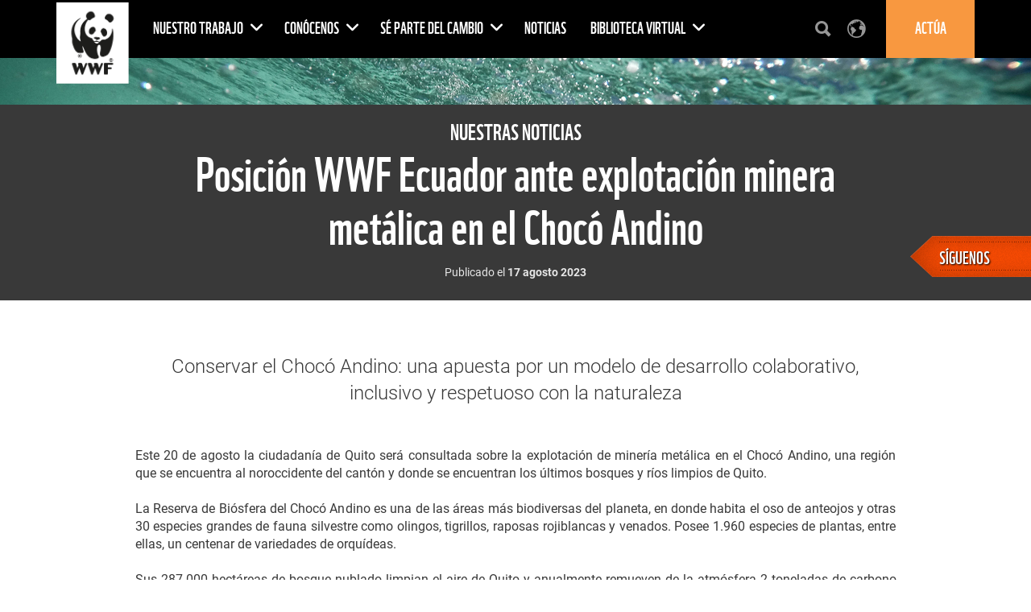

--- FILE ---
content_type: text/html;charset=UTF-8
request_url: https://www.wwf.org.ec/noticiasec/?uNewsID=384520
body_size: 10236
content:
<!DOCTYPE html>
<html lang="es">
<head>	
<title>Posición WWF Ecuador ante explotación minera metálica en el Chocó Andino | WWF</title>
<meta http-equiv="Content-Type" content="text/html; charset=utf-8" />
<meta charset="utf-8">
<meta name="rating" content="General" />
<meta name="viewport" content="width=device-width, initial-scale=1, maximum-scale=1">
<!--[if IE 6]>
<link rel="stylesheet" href="//cdnassets.panda.org/_skins/capetown/ie6.css" type="text/css">
<style type="text/css">div#content{height:1080px;}</style>
<![endif]-->
<!-- HTML5 shim, for IE6-8 support of HTML5 elements -->
<!--[if lt IE 9]>
<script src="http://html5shim.googlecode.com/svn/trunk/html5.js"></script>
<![endif]-->
<link rel="canonical" href="https://www.wwf.org.ec/?384520/Posicion-WWF-Ecuador-ante-explotacion-minera-metalica-en-el-Choco-Andino" />
<style type="text/css">
@font-face {
font-family: 'WWFRegular';
src: url('//d1diae5goewto1.cloudfront.net/fonts/en/wwf-webfont.eot');
src: local('â˜º'), url('//d1diae5goewto1.cloudfront.net/fonts/en/wwf-webfont.woff') format('woff'), url('//d1diae5goewto1.cloudfront.net/fonts/en/wwf-webfont.ttf') format('truetype'), url('//d1diae5goewto1.cloudfront.net/fonts/en/wwf-webfont.svg#webfontf7UvkYDT') format('svg');
font-weight: normal;
font-style: normal;
}
@font-face {
font-family: 'WWF';
src: url('//d1diae5goewto1.cloudfront.net/fonts/es/wwf-webfont.eot');
src: url('//d1diae5goewto1.cloudfront.net/fonts/es/wwf-webfont.eot?#iefix') format('embedded-opentype'), url('//d1diae5goewto1.cloudfront.net/fonts/es/wwf-webfont.woff') format('woff'), url('//d1diae5goewto1.cloudfront.net/fonts/es/wwf-webfont.ttf') format('truetype'), url('//d1diae5goewto1.cloudfront.net/fonts/es/wwf-webfont.svg#wwf') format('svg');
font-weight: 400;
font-style: normal;
}
@font-face{
font-family:'FontAwesome';src:url('//d1diae5goewto1.cloudfront.net/fonts/ionicons/fontawesome-webfont.eot?v=4.7.0');
src:url('//d1diae5goewto1.cloudfront.net/fonts/ionicons/fontawesome-webfont.eot?#iefix&v=4.7.0') format('embedded-opentype'),url('//d1diae5goewto1.cloudfront.net/fonts/ionicons/fontawesome-webfont.woff2?v=4.7.0') format('woff2'),url('//d1diae5goewto1.cloudfront.net/fonts/ionicons/fontawesome-webfont.woff?v=4.7.0') format('woff'),url('//d1diae5goewto1.cloudfront.net/fonts/ionicons/fontawesome-webfont.ttf?v=4.7.0') format('truetype'),url('//d1diae5goewto1.cloudfront.net/fonts/ionicons/fontawesome-webfont.svg?v=4.7.0#fontawesomeregular') format('svg');
font-weight:normal;
font-style:normal
}
@font-face{
font-family:'Font Awesome 5 Brands';
font-style:normal;
font-weight:400;
src:url('//d1diae5goewto1.cloudfront.net/fonts/ionicons/fa-brands-400.eot');
src:url('//d1diae5goewto1.cloudfront.net/fonts/ionicons/fa-brands-400.eot?#iefix') format('embedded-opentype'),url('//d1diae5goewto1.cloudfront.net/fonts/ionicons/fa-brands-400.woff2') format('woff2'),url('//d1diae5goewto1.cloudfront.net/fonts/ionicons/fa-brands-400.woff') format('woff'),url('//d1diae5goewto1.cloudfront.net/fonts/ionicons/fa-brands-400.ttf') format('truetype'),url('//d1diae5goewto1.cloudfront.net/fonts/ionicons/fa-brands-400.svg#fontawesome') format('svg');
}
@font-face{
font-family:'Font Awesome 5 Free';
font-style:normal;
font-weight:400;
src:url('//d1diae5goewto1.cloudfront.net/fonts/ionicons/fa-regular-400.eot');
src:url('//d1diae5goewto1.cloudfront.net/fonts/ionicons/fa-regular-400.eot?#iefix') format('embedded-opentype'),url('//d1diae5goewto1.cloudfront.net/fonts/ionicons/fa-regular-400.woff2') format('woff2'),url('//d1diae5goewto1.cloudfront.net/fonts/ionicons/fa-regular-400.woff') format('woff'),url('//d1diae5goewto1.cloudfront.net/fonts/ionicons/fa-regular-400.ttf') format('truetype'),url('//d1diae5goewto1.cloudfront.net/fonts/ionicons/fa-regular-400.svg#fontawesome') format('svg');
}
@font-face{
font-family:'Font Awesome 5 Free';
font-style:normal;
font-weight:900;
src:url('//d1diae5goewto1.cloudfront.net/fonts/ionicons/fa-solid-900.eot');
src:url('//d1diae5goewto1.cloudfront.net/fonts/ionicons/fa-solid-900.eot?#iefix') format('embedded-opentype'),url('//d1diae5goewto1.cloudfront.net/fonts/ionicons/fa-solid-900.woff2') format('woff2'),url('//d1diae5goewto1.cloudfront.net/fonts/ionicons/fa-solid-900.woff') format('woff'),url('//d1diae5goewto1.cloudfront.net/fonts/ionicons/fa-solid-900.ttf') format('truetype'),url('//d1diae5goewto1.cloudfront.net/fonts/ionicons/fa-solid-900.svg#fontawesome') format('svg');
}
@font-face{
font-family:"Ionicons";
src:url("//d1diae5goewto1.cloudfront.net/fonts/ionicons/ionicons.eot?v=2.0.1");
src:url("//d1diae5goewto1.cloudfront.net/fonts/ionicons/ionicons.eot?v=2.0.1#iefix") format("embedded-opentype"),url("//d1diae5goewto1.cloudfront.net/fonts/ionicons/ionicons.ttf?v=2.0.1") format("truetype"),url("//d1diae5goewto1.cloudfront.net/fonts/ionicons/ionicons.woff?v=2.0.1") format("woff"),url("//d1diae5goewto1.cloudfront.net/fonts/ionicons/ionicons.svg?v=2.0.1#Ionicons") format("svg");
font-weight:normal;
font-style:normal;
}
@font-face {
font-family: 'Glyphicons Halflings';
src: url('//d1diae5goewto1.cloudfront.net/fonts/ionicons/glyphicons-halflings-regular.eot');
src: url('//d1diae5goewto1.cloudfront.net/fonts/ionicons/glyphicons-halflings-regular.eot?#iefix') format('embedded-opentype'), url('//d1diae5goewto1.cloudfront.net/fonts/ionicons/glyphicons-halflings-regular.woff2') format('woff2'), url('//d1diae5goewto1.cloudfront.net/fonts/ionicons/glyphicons-halflings-regular.woff') format('woff'), url('//d1diae5goewto1.cloudfront.net/fonts/ionicons/glyphicons-halflings-regular.ttf') format('truetype'), url('//d1diae5goewto1.cloudfront.net/fonts/ionicons/glyphicons-halflings-regular.svg#glyphicons_halflingsregular') format('svg');
}
/* cyrillic-ext */
@font-face {
font-family: 'Roboto';
font-style: normal;
font-weight: 300;
src: local('Roboto Light'), local('Roboto-Light'), url(//fonts.gstatic.com/s/roboto/v16/0eC6fl06luXEYWpBSJvXCIX0hVgzZQUfRDuZrPvH3D8.woff2) format('woff2');
unicode-range: U+0460-052F, U+20B4, U+2DE0-2DFF, U+A640-A69F;
}
/* cyrillic */
@font-face {
font-family: 'Roboto';
font-style: normal;
font-weight: 300;
src: local('Roboto Light'), local('Roboto-Light'), url(//fonts.gstatic.com/s/roboto/v16/Fl4y0QdOxyyTHEGMXX8kcYX0hVgzZQUfRDuZrPvH3D8.woff2) format('woff2');
unicode-range: U+0400-045F, U+0490-0491, U+04B0-04B1, U+2116;
}
/* greek-ext */
@font-face {
font-family: 'Roboto';
font-style: normal;
font-weight: 300;
src: local('Roboto Light'), local('Roboto-Light'), url(//fonts.gstatic.com/s/roboto/v16/-L14Jk06m6pUHB-5mXQQnYX0hVgzZQUfRDuZrPvH3D8.woff2) format('woff2');
unicode-range: U+1F00-1FFF;
}
/* greek */
@font-face {
font-family: 'Roboto';
font-style: normal;
font-weight: 300;
src: local('Roboto Light'), local('Roboto-Light'), url(//fonts.gstatic.com/s/roboto/v16/I3S1wsgSg9YCurV6PUkTOYX0hVgzZQUfRDuZrPvH3D8.woff2) format('woff2');
unicode-range: U+0370-03FF;
}
/* vietnamese */
@font-face {
font-family: 'Roboto';
font-style: normal;
font-weight: 300;
src: local('Roboto Light'), local('Roboto-Light'), url(//fonts.gstatic.com/s/roboto/v16/NYDWBdD4gIq26G5XYbHsFIX0hVgzZQUfRDuZrPvH3D8.woff2) format('woff2');
unicode-range: U+0102-0103, U+1EA0-1EF9, U+20AB;
}
/* latin-ext */
@font-face {
font-family: 'Roboto';
font-style: normal;
font-weight: 300;
src: local('Roboto Light'), local('Roboto-Light'), url(//fonts.gstatic.com/s/roboto/v16/Pru33qjShpZSmG3z6VYwnYX0hVgzZQUfRDuZrPvH3D8.woff2) format('woff2');
unicode-range: U+0100-024F, U+1E00-1EFF, U+20A0-20AB, U+20AD-20CF, U+2C60-2C7F, U+A720-A7FF;
}
/* latin */
@font-face {
font-family: 'Roboto';
font-style: normal;
font-weight: 300;
src: local('Roboto Light'), local('Roboto-Light'), url(//fonts.gstatic.com/s/roboto/v16/Hgo13k-tfSpn0qi1SFdUfZBw1xU1rKptJj_0jans920.woff2) format('woff2');
unicode-range: U+0000-00FF, U+0131, U+0152-0153, U+02C6, U+02DA, U+02DC, U+2000-206F, U+2074, U+20AC, U+2212, U+2215;
}
/* cyrillic-ext */
@font-face {
font-family: 'Roboto';
font-style: normal;
font-weight: 400;
src: local('Roboto'), local('Roboto-Regular'), url(//fonts.gstatic.com/s/roboto/v16/sTdaA6j0Psb920Vjv-mrzH-_kf6ByYO6CLYdB4HQE-Y.woff2) format('woff2');
unicode-range: U+0460-052F, U+20B4, U+2DE0-2DFF, U+A640-A69F;
}
/* cyrillic */
@font-face {
font-family: 'Roboto';
font-style: normal;
font-weight: 400;
src: local('Roboto'), local('Roboto-Regular'), url(//fonts.gstatic.com/s/roboto/v16/uYECMKoHcO9x1wdmbyHIm3-_kf6ByYO6CLYdB4HQE-Y.woff2) format('woff2');
unicode-range: U+0400-045F, U+0490-0491, U+04B0-04B1, U+2116;
}
/* greek-ext */
@font-face {
font-family: 'Roboto';
font-style: normal;
font-weight: 400;
src: local('Roboto'), local('Roboto-Regular'), url(//fonts.gstatic.com/s/roboto/v16/tnj4SB6DNbdaQnsM8CFqBX-_kf6ByYO6CLYdB4HQE-Y.woff2) format('woff2');
unicode-range: U+1F00-1FFF;
}
/* greek */
@font-face {
font-family: 'Roboto';
font-style: normal;
font-weight: 400;
src: local('Roboto'), local('Roboto-Regular'), url(//fonts.gstatic.com/s/roboto/v16/_VYFx-s824kXq_Ul2BHqYH-_kf6ByYO6CLYdB4HQE-Y.woff2) format('woff2');
unicode-range: U+0370-03FF;
}
/* vietnamese */
@font-face {
font-family: 'Roboto';
font-style: normal;
font-weight: 400;
src: local('Roboto'), local('Roboto-Regular'), url(//fonts.gstatic.com/s/roboto/v16/NJ4vxlgWwWbEsv18dAhqnn-_kf6ByYO6CLYdB4HQE-Y.woff2) format('woff2');
unicode-range: U+0102-0103, U+1EA0-1EF9, U+20AB;
}
/* latin-ext */
@font-face {
font-family: 'Roboto';
font-style: normal;
font-weight: 400;
src: local('Roboto'), local('Roboto-Regular'), url(//fonts.gstatic.com/s/roboto/v16/Ks_cVxiCiwUWVsFWFA3Bjn-_kf6ByYO6CLYdB4HQE-Y.woff2) format('woff2');
unicode-range: U+0100-024F, U+1E00-1EFF, U+20A0-20AB, U+20AD-20CF, U+2C60-2C7F, U+A720-A7FF;
}
/* latin */
@font-face {
font-family: 'Roboto';
font-style: normal;
font-weight: 400;
src: local('Roboto'), local('Roboto-Regular'), url(//fonts.gstatic.com/s/roboto/v16/oMMgfZMQthOryQo9n22dcuvvDin1pK8aKteLpeZ5c0A.woff2) format('woff2');
unicode-range: U+0000-00FF, U+0131, U+0152-0153, U+02C6, U+02DA, U+02DC, U+2000-206F, U+2074, U+20AC, U+2212, U+2215;
}
/* cyrillic-ext */
@font-face {
font-family: 'Roboto';
font-style: normal;
font-weight: 700;
src: local('Roboto Bold'), local('Roboto-Bold'), url(//fonts.gstatic.com/s/roboto/v16/77FXFjRbGzN4aCrSFhlh3oX0hVgzZQUfRDuZrPvH3D8.woff2) format('woff2');
unicode-range: U+0460-052F, U+20B4, U+2DE0-2DFF, U+A640-A69F;
}
/* cyrillic */
@font-face {
font-family: 'Roboto';
font-style: normal;
font-weight: 700;
src: local('Roboto Bold'), local('Roboto-Bold'), url(//fonts.gstatic.com/s/roboto/v16/isZ-wbCXNKAbnjo6_TwHToX0hVgzZQUfRDuZrPvH3D8.woff2) format('woff2');
unicode-range: U+0400-045F, U+0490-0491, U+04B0-04B1, U+2116;
}
/* greek-ext */
@font-face {
font-family: 'Roboto';
font-style: normal;
font-weight: 700;
src: local('Roboto Bold'), local('Roboto-Bold'), url(//fonts.gstatic.com/s/roboto/v16/UX6i4JxQDm3fVTc1CPuwqoX0hVgzZQUfRDuZrPvH3D8.woff2) format('woff2');
unicode-range: U+1F00-1FFF;
}
/* greek */
@font-face {
font-family: 'Roboto';
font-style: normal;
font-weight: 700;
src: local('Roboto Bold'), local('Roboto-Bold'), url(//fonts.gstatic.com/s/roboto/v16/jSN2CGVDbcVyCnfJfjSdfIX0hVgzZQUfRDuZrPvH3D8.woff2) format('woff2');
unicode-range: U+0370-03FF;
}
/* vietnamese */
@font-face {
font-family: 'Roboto';
font-style: normal;
font-weight: 700;
src: local('Roboto Bold'), local('Roboto-Bold'), url(//fonts.gstatic.com/s/roboto/v16/PwZc-YbIL414wB9rB1IAPYX0hVgzZQUfRDuZrPvH3D8.woff2) format('woff2');
unicode-range: U+0102-0103, U+1EA0-1EF9, U+20AB;
}
/* latin-ext */
@font-face {
font-family: 'Roboto';
font-style: normal;
font-weight: 700;
src: local('Roboto Bold'), local('Roboto-Bold'), url(//fonts.gstatic.com/s/roboto/v16/97uahxiqZRoncBaCEI3aW4X0hVgzZQUfRDuZrPvH3D8.woff2) format('woff2');
unicode-range: U+0100-024F, U+1E00-1EFF, U+20A0-20AB, U+20AD-20CF, U+2C60-2C7F, U+A720-A7FF;
}
/* latin */
@font-face {
font-family: 'Roboto';
font-style: normal;
font-weight: 700;
src: local('Roboto Bold'), local('Roboto-Bold'), url(//fonts.gstatic.com/s/roboto/v16/d-6IYplOFocCacKzxwXSOJBw1xU1rKptJj_0jans920.woff2) format('woff2');
unicode-range: U+0000-00FF, U+0131, U+0152-0153, U+02C6, U+02DA, U+02DC, U+2000-206F, U+2074, U+20AC, U+2212, U+2215;
}
@font-face {
font-family: 'Arm Hmks Bebas Neue';
src: url('//d1diae5goewto1.cloudfront.net/fonts/es/ArmHmksBebasNeue.eot');
src: url('//d1diae5goewto1.cloudfront.net/fonts/es/ArmHmksBebasNeue.eot') format('embedded-opentype'), url('//d1diae5goewto1.cloudfront.net/fonts/es/ArmHmksBebasNeue.woff') format('woff'), url('//d1diae5goewto1.cloudfront.net/fonts/es/ArmHmksBebasNeue.ttf') format('truetype'), url('//d1diae5goewto1.cloudfront.net/fonts/es/ArmHmksBebasNeue.svg') format('svg');
font-weight: 400;
font-style: normal;
}
</style>
<link rel="stylesheet" href="//cdnassets.panda.org/frameworks/colorbox/colorbox.css" />
<link rel="stylesheet" href="//cdnassets.panda.org/css/donatetab/donatetab.min.css?24042025" type="text/css" media="screen" />
<link rel="apple-touch-icon" href="//cdnassets.panda.org/_skins/apple-touch-icon-57x57.png" />
<link rel="apple-touch-icon" sizes="72x72" href="//cdnassets.panda.org/_skins/touch-icon-ipad.png" />
<link rel="apple-touch-icon" sizes="114x114" href="//cdnassets.panda.org/_skins/touch-icon-iphone4.png" /> 
<link rel="apple-touch-icon" sizes="120x120" href="//cdnassets.panda.org/_skins/touch-icon-iphone-retina.png">
<link rel="apple-touch-icon" sizes="152x152" href="//cdnassets.panda.org/_skins/touch-icon-ipad-retina.png">
<link rel="shortcut icon" type="image/png" href="//cdnassets.panda.org/_skins/favicon.png?24042025"/>
<!-- Existing SEO tags 399787 -->
<meta name="description" content="Conservar el Chocó Andino: una apuesta por un modelo de desarrollo colaborativo, inclusivo y respetuoso con la naturaleza" />
<meta property="og:title" content="Posición WWF Ecuador ante explotación minera metálica en el Chocó Andino" />
<meta property="og:type" content="Article" />
<meta property="og:image" content="https://wwflac.awsassets.panda.org/img/_ww184790_781023.jpg" />
<meta name="twitter:domain" content="https://www.wwf.org.ec" />
<meta name="twitter:card" content="summary" />
<meta name="twitter:title" content="Posición WWF Ecuador ante explotación minera metálica en el Chocó Andi" />
<meta name="twitter:description" content="Conservar el Chocó Andino: una apuesta por un modelo de desarrollo colaborativo, inclusivo y respetuoso con la naturaleza" />
<meta name="twitter:image" content="https://wwflac.awsassets.panda.org/img/_ww184790_781023.jpg" />
<link rel="STYLESHEET" type="text/css" href="//cdnassets.panda.org/_skins/capetown/_cache/public.min.css?24042025" />
<script type="text/javascript">
/* <![CDATA[ */
rootWWW = "/wwf_ecuador/";
rootCore = "/wwf_ecuador/_core/";
/* ]]> */
</script>
<script src="//cdnassets.panda.org/_skins/capetown/_cache/global.min.js?24042025" type="text/javascript"></script>	
<!-- Google Tag Manager -->
<script>(function(w,d,s,l,i){w[l]=w[l]||[];w[l].push({'gtm.start':
new Date().getTime(),event:'gtm.js'});var f=d.getElementsByTagName(s)[0],
j=d.createElement(s),dl=l!='dataLayer'?'&l='+l:'';j.async=true;j.src=
'https://www.googletagmanager.com/gtm.js?id='+i+dl;f.parentNode.insertBefore(j,f);
})(window,document,'script','dataLayer','GTM-TSGK7B5');</script>
<!-- End Google Tag Manager -->
<script type="text/javascript" src="//platform-api.sharethis.com/js/sharethis.js#property=6620977f529556001975af32&product=custom-share-buttons&source=platform"></script>
</head>
<body class="body ecuador">
<!-- Google Tag Manager (noscript) -->
<noscript><iframe src="https://www.googletagmanager.com/ns.html?id=GTM-TSGK7B5"
height="0" width="0" style="display:none;visibility:hidden"></iframe></noscript>
<!-- End Google Tag Manager (noscript) -->
<div id="wrap" class="article-384520">
<div id="header">
<nav class="navbar navbar-default navbar-wwf">
<div class="container">
<div class="navbar-header">
<button type="button" class="navbar-toggle collapsed" data-toggle="collapse" data-target="#bs-example-navbar-collapse-1" aria-expanded="false">
<span class="sr-only">Toggle navigation</span>
<span class="icon-bar"></span>
<span class="icon-bar"></span>
<span class="icon-bar"></span>
</button>
<a class="navbar-brand" href="/"></a>
</div>
<div class="collapse navbar-collapse" id="bs-example-navbar-collapse-1">
<ul class="nav navbar-nav">
<li class="dropdown">
<a href="/nuestrotrabajo/" id="635943" class="dropdown-toggle" data-toggle="dropdown" role="button" aria-haspopup="true" aria-expanded="false">
Nuestro Trabajo
<span class="fa fa-angle-down"></span>
</a>
<ul class="dropdown-menu">
<li>
<a href="/nuestrotrabajo/que_hacemos/" id="653442">¿Qué hacemos?</a>
</li>
<li>
<a href="/nuestrotrabajo/dondetrabajamos/" id="636095">¿En dónde lo hacemos?</a>
</li>
<li>
<a href="/nuestrotrabajo/alianzafaunaybosques_1/" id="646065">Alianza por la Fauna Silvestre y los Bosques</a>
</li>
</ul>
</li>
<li class="dropdown">
<a href="/conocenos/" id="635946" class="dropdown-toggle" data-toggle="dropdown" role="button" aria-haspopup="true" aria-expanded="false">
Conócenos
<span class="fa fa-angle-down"></span>
</a>
<ul class="dropdown-menu">
<li>
<a href="/conocenos/ofertas_de_empleo/" id="659255">Ofertas de empleo</a>
</li>
<li>
<a href="/conocenos/convocatorias/" id="849964">Convocatorias</a>
</li>
<li>
<a href="/conocenos/contactanos/" id="719681">Contáctanos</a>
</li>
<li>
<a href="/conocenos/equipo_de_wwf_ecuador/" id="809587">Equipo de WWF Ecuador</a>
</li>
<li>
<a href="/conocenos/quejas/" id="658222">Quejas</a>
</li>
</ul>
</li>
<li class="dropdown">
<a href="/separtedelcambio/" id="636545" class="dropdown-toggle" data-toggle="dropdown" role="button" aria-haspopup="true" aria-expanded="false">
Sé parte del cambio
<span class="fa fa-angle-down"></span>
</a>
<ul class="dropdown-menu">
<li>
<a href="/separtedelcambio/guiadelhinchasostenible/" id="714387">Guía del Hincha Sostenible</a>
</li>
<li>
<a href="/separtedelcambio/gen10/" id="639026">Comunidad Juvenil WWF</a>
</li>
<li>
<a href="/separtedelcambio/firma/" id="640302">Manifiesto Juvenil Ciudadano</a>
</li>
<li>
<a href="/separtedelcambio/cels/" id="825422">CORREDOR ECOLÓGICO LLANGANATES SANGAY</a>
</li>
<li>
<a href="/separtedelcambio/alianzas_corporativas/" id="651148">Alianzas Corporativas</a>
</li>
</ul>
</li>
<li class="dropdown">
<a href="/noticiasec/" id="792698" class="dropdown-toggle" role="button" aria-haspopup="true" aria-expanded="false">
Noticias
</a>
</li>
<li class="dropdown">
<a href="/bibliotecavirtual/" id="658841" class="dropdown-toggle" data-toggle="dropdown" role="button" aria-haspopup="true" aria-expanded="false">
Biblioteca virtual
<span class="fa fa-angle-down"></span>
</a>
<ul class="dropdown-menu">
<li>
<a href="/bibliotecavirtual/mapeo_de_experiencias/" id="655303">Mapeo de experiencias educativas</a>
</li>
<li>
<a href="/bibliotecavirtual/publicacionesec/" id="850037">Publicaciones</a>
</li>
<li>
<a href="/bibliotecavirtual/recursoseducativos/" id="799247">Recursos educativos</a>
</li>
<li>
<a href="/bibliotecavirtual/galeriadescargable/" id="635944">Galería descargable</a>
</li>
<li>
<a href="/bibliotecavirtual/airr/" id="657607">Proyecto Amazonía Indígena Derechos y Recursos AIRR</a>
</li>
</ul>
</li>
</ul>
<ul class="nav navbar-nav navbar-right">
<li class="icon-nav" id="showSearchForm"><a href="#" onclick="showSearchFormInMobile();"><i class="ionicons ion-search"></i></a></li>
<li class="icon-nav" id="showRegionSelector"><a href="#"><i class="ionicons ion-earth"></i></a></li>
<li class="donate dropdown" style="margin-left:15px !important;" >
<a href="/actua_cta/" class="dropdown-toggle" role="button" aria-haspopup="true" aria-expanded="false">
Actúa
</a>
</li>
</ul>
</div>
</div>
</nav>
</div>
<script src="//s3-eu-west-1.amazonaws.com/wwfcdn/js/js.cookie.js"></script>
<script type="text/javascript">
$("#disabled_menu_lang > a").on("click", function (e) {e.preventDefault();});
function showSearchFormInMobile() {
if ($('.navbar-collapse').is(":visible")){
$('.navbar-toggle').click();
}
}
function setCookie(sLangShort) {
Cookies.set('COOKIE_LANG_SHORT', sLangShort, {expires: 1, path: '/'}); 
}
</script>
<div id="content">
<div id="search-form">
<div class="container">
<div class="row">
<div class="col-xs-12 text-center">
<a class="close ionicons ion-android-close pull-right" id="closeSearchForm" title="Close" href="#" rel="nofollow"></a>
<p id="search_form_header_text" class="text-uppercase">¿Qué estás buscando?</p>
</div>
</div>
<div class="row topmargin-15">
<div class="col-xs-12">
<form role="search" action="/noticiasec/index.cfm" method="get" rel="nofollow" name="formsearch" id="search">
<div class="form-group">
<div class="input-group">
<input class="form-control" type="text" value="" name="uGlobalSearch" id="s" placeholder="Escribe términos de búsqueda y palabras clave aquí...">
<span class="input-group-btn">
<input type="hidden" value="es" name="uGlobalLang" id="sl" />
<button class="btn btn-default" type="submit">
Buscar <em class="ionicons ion-android-search"></em>
</button>
</span>
</div>
</div>
</form>
</div>
</div>
</div>
</div>
<div id="region-picker">
<div class="container">
<div class="row">
<div class="col-xs-12">
<a class="close ionicons ion-android-close pull-right" id="closeRegionSelector" title="Close" href="#" rel="nofollow"></a>
</div>
</div>
<div class="row">
<div class="col-md-3 col-xs-12">
<h1 class="text-center">The WWF is run at a local level by the following offices...</h1>
</div>
<div class="col-md-3 col-sm-4 col-xs-12">
<ul>
<li>
<a href="https://wwf.panda.org"><em class="fa fa-map-marker"></em> WWF Global</a>
</li>
<li>
<a href="https://www.wwfadria.org"><em class="fa fa-map-marker"></em> Adria</a>
</li>
<li>
<a href="https://www.vidasilvestre.org.ar"><em class="fa fa-map-marker"></em> Argentina</a>
</li>
<li>
<a href="https://armenia.panda.org"><em class="fa fa-map-marker"></em> Armenia</a>
</li>
<li>
<a href="https://asiapacific.panda.org"><em class="fa fa-map-marker"></em> AsiaPacific</a>
</li>
<li>
<a href="https://www.wwf.org.au"><em class="fa fa-map-marker"></em> Australia</a>
</li>
<li>
<a href="https://www.wwf.at"><em class="fa fa-map-marker"></em> Austria</a>
</li>
<li>
<a href="https://wwf.panda.org/who_we_are/wwf_offices/azerbaijan/"><em class="fa fa-map-marker"></em> Azerbaijan</a>
</li>
<li>
<a href="https://www.wwf.be"><em class="fa fa-map-marker"></em> Belgium</a>
</li>
<li>
<a href="https://www.wwfbhutan.org.bt"><em class="fa fa-map-marker"></em> Bhutan</a>
</li>
<li>
<a href="https://www.wwf.org.bo"><em class="fa fa-map-marker"></em> Bolivia</a>
</li>
<li>
<a href="https://www.panda.org/what_we_do/where_we_work/borneo_forests/"><em class="fa fa-map-marker"></em> Borneo</a>
</li>
<li>
<a href="https://www.wwf.org.br"><em class="fa fa-map-marker"></em> Brazil</a>
</li>
<li>
<a href="https://www.wwf.bg"><em class="fa fa-map-marker"></em> Bulgaria</a>
</li>
<li>
<a href="https://cambodia.panda.org"><em class="fa fa-map-marker"></em> Cambodia</a>
</li>
<li>
<a href="https://cameroon.panda.org"><em class="fa fa-map-marker"></em> Cameroon</a>
</li>
<li>
<a href="https://www.wwf.ca"><em class="fa fa-map-marker"></em> Canada</a>
</li>
<li>
<a href="https://www.wwfcaucasus.org"><em class="fa fa-map-marker"></em> Caucasus</a>
</li>
<li>
<a href="https://car.panda.org"><em class="fa fa-map-marker"></em> Central African Republic</a>
</li>
<li>
<a href="https://www.wwfca.org"><em class="fa fa-map-marker"></em> Central America</a>
</li>
<li>
<a href="https://wwfcentralasia.org"><em class="fa fa-map-marker"></em> Central Asia</a>
</li>
<li>
<a href="https://www.wwf.cl"><em class="fa fa-map-marker"></em> Chile</a>
</li>
<li>
<a href="https://www.wwfchina.org"><em class="fa fa-map-marker"></em> China</a>
</li>
<li>
<a href="https://www.wwf.org.co"><em class="fa fa-map-marker"></em> Colombia</a>
</li>
<li>
<a href="https://croatia.panda.org"><em class="fa fa-map-marker"></em> Croatia</a>
</li>
<li>
<a href="https://www.wwfdrc.org"><em class="fa fa-map-marker"></em> Democratic Republic of the Congo</a>
</li>
<li>
<a href="https://www.wwf.dk"><em class="fa fa-map-marker"></em> Denmark</a>
</li>
<li>
<a href="https://www.wwf.org.ec"><em class="fa fa-map-marker"></em> Ecuador</a>
</li>
<li>
<a href="https://www.wwf.eu"><em class="fa fa-map-marker"></em> European Policy Office</a>
</li>
<li>
<a href="https://www.wwf.fi"><em class="fa fa-map-marker"></em> Finland</a>
</li>
</ul>
</div>
<div class="col-md-3 col-sm-4 col-xs-12">
<ul>
<li>
<a href="https://www.wwf.fr"><em class="fa fa-map-marker"></em> France</a>
</li>
<li>
<a href="https://gabon.panda.org"><em class="fa fa-map-marker"></em> Gabon</a>
</li>
<li>
<a href="https://www.wwf.de"><em class="fa fa-map-marker"></em> Germany</a>
</li>
<li>
<a href="https://greatermekong.panda.org"><em class="fa fa-map-marker"></em> Greater Mekong</a>
</li>
<li>
<a href="https://www.wwf.gr"><em class="fa fa-map-marker"></em> Greece</a>
</li>
<li>
<a href="https://www.wwfguianas.org"><em class="fa fa-map-marker"></em> Guianas</a>
</li>
<li>
<a href="https://www.wwf.org.hk"><em class="fa fa-map-marker"></em> Hong Kong SAR</a>
</li>
<li>
<a href="https://www.wwf.hu"><em class="fa fa-map-marker"></em> Hungary</a>
</li>
<li>
<a href="https://www.wwfindia.org"><em class="fa fa-map-marker"></em> India</a>
</li>
<li>
<a href="https://www.wwf.or.id"><em class="fa fa-map-marker"></em> Indonesia</a>
</li>
<li>
<a href="https://www.wwf.it"><em class="fa fa-map-marker"></em> Italy</a>
</li>
<li>
<a href="https://www.wwf.or.jp"><em class="fa fa-map-marker"></em> Japan</a>
</li>
<li>
<a href="https://www.wwfkenya.org"><em class="fa fa-map-marker"></em> Kenya</a>
</li>
<li>
<a href="https://www.wwfkorea.or.kr"><em class="fa fa-map-marker"></em> Korea</a>
</li>
<li>
<a href="https://www.wwflaos.org"><em class="fa fa-map-marker"></em> Laos</a>
</li>
<li>
<a href="https://lv-pdf.panda.org"><em class="fa fa-map-marker"></em> Latvia</a>
</li>
<li>
<a href="https://www.wwf.mg"><em class="fa fa-map-marker"></em> Madagascar</a>
</li>
<li>
<a href="https://www.wwf.org.my"><em class="fa fa-map-marker"></em> Malaysia</a>
</li>
<li>
<a href="https://mediterranean.panda.org"><em class="fa fa-map-marker"></em> Mediterranean</a>
</li>
<li>
<a href="https://www.wwf.org.mx"><em class="fa fa-map-marker"></em> Mexico</a>
</li>
<li>
<a href="https://mongolia.panda.org"><em class="fa fa-map-marker"></em> Mongolia</a>
</li>
<li>
<a href="https://www.wwf.org.mz"><em class="fa fa-map-marker"></em> Mozambique</a>
</li>
<li>
<a href="https://www.wwf.org.mm"><em class="fa fa-map-marker"></em> Myanmar</a>
</li>
<li>
<a href="https://www.wwfnamibia.org"><em class="fa fa-map-marker"></em> Namibia</a>
</li>
<li>
<a href="https://nepal.panda.org"><em class="fa fa-map-marker"></em> Nepal</a>
</li>
<li>
<a href="https://www.wnf.nl"><em class="fa fa-map-marker"></em> Netherlands</a>
</li>
<li>
<a href="https://www.wwf.org.nz"><em class="fa fa-map-marker"></em> New Zealand</a>
</li>
<li>
<a href="https://www.wwf.no"><em class="fa fa-map-marker"></em> Norway</a>
</li>
<li>
<a href="https://www.wwfpak.org"><em class="fa fa-map-marker"></em> Pakistan</a>
</li>
<li>
<a href="https://www.panda.org/who_we_are/wwf_offices/papua_new_guinea/"><em class="fa fa-map-marker"></em> Papua New Guinea</a>
</li>
</ul>
</div>
<div class="col-md-3 col-sm-4 col-xs-12">
<ul>
<li>
<a href="https://www.wwf.org.py"><em class="fa fa-map-marker"></em> Paraguay</a>
</li>
<li>
<a href="https://www.wwf.org.pe"><em class="fa fa-map-marker"></em> Peru</a>
</li>
<li>
<a href="https://www.wwf.org.ph"><em class="fa fa-map-marker"></em> Philippines</a>
</li>
<li>
<a href="https://www.wwf.pl"><em class="fa fa-map-marker"></em> Poland</a>
</li>
<li>
<a href="https://www.natureza-portugal.org"><em class="fa fa-map-marker"></em> Portugal</a>
</li>
<li>
<a href="https://africa.panda.org"><em class="fa fa-map-marker"></em> Regional Office Africa</a>
</li>
<li>
<a href="https://www.wwf.ro"><em class="fa fa-map-marker"></em> Romania</a>
</li>
<li>
<a href="https://www.panda.org/who_we_are/wwf_offices/senegal/"><em class="fa fa-map-marker"></em> Senegal</a>
</li>
<li>
<a href="https://www.wwf.rs"><em class="fa fa-map-marker"></em> Serbia</a>
</li>
<li>
<a href="https://www.wwf.sg"><em class="fa fa-map-marker"></em> Singapore</a>
</li>
<li>
<a href="https://slovakia.panda.org"><em class="fa fa-map-marker"></em> Slovakia</a>
</li>
<li>
<a href="https://adria.panda.org/sl"><em class="fa fa-map-marker"></em> Slovenia</a>
</li>
<li>
<a href="https://www.wwf.org.za"><em class="fa fa-map-marker"></em> South Africa</a>
</li>
<li>
<a href="https://www.wwfpacific.org"><em class="fa fa-map-marker"></em> South Pacific</a>
</li>
<li>
<a href="https://www.wwf.es"><em class="fa fa-map-marker"></em> Spain</a>
</li>
<li>
<a href="https://www.wwfguianas.org"><em class="fa fa-map-marker"></em> Suriname</a>
</li>
<li>
<a href="https://www.wwf.se"><em class="fa fa-map-marker"></em> Sweden</a>
</li>
<li>
<a href="https://www.wwf.ch"><em class="fa fa-map-marker"></em> Switzerland</a>
</li>
<li>
<a href="https://www.panda.org/who_we_are/wwf_offices/tanzania/"><em class="fa fa-map-marker"></em> Tanzania</a>
</li>
<li>
<a href="https://www.wwf.or.th"><em class="fa fa-map-marker"></em> Thailand</a>
</li>
<li>
<a href="https://www.wwf.org.tr"><em class="fa fa-map-marker"></em> Turkey</a>
</li>
<li>
<a href="https://www.wwfuganda.org"><em class="fa fa-map-marker"></em> Uganda</a>
</li>
<li>
<a href="https://wwf.ua"><em class="fa fa-map-marker"></em> Ukraine</a>
</li>
<li>
<a href="https://uae.panda.org"><em class="fa fa-map-marker"></em> United Arab Emirates</a>
</li>
<li>
<a href="https://www.wwf.org.uk"><em class="fa fa-map-marker"></em> United Kingdom</a>
</li>
<li>
<a href="https://www.worldwildlife.org"><em class="fa fa-map-marker"></em> United States</a>
</li>
<li>
<a href="https://vietnam.panda.org"><em class="fa fa-map-marker"></em> Vietnam</a>
</li>
<li>
<a href="https://www.wwfzm.panda.org"><em class="fa fa-map-marker"></em> Zambia</a>
</li>
<li>
<a href="https://zimbabwe.panda.org"><em class="fa fa-map-marker"></em> Zimbabwe</a>
</li>
</ul>
</div>
</div>
</div>
</div>
<section class="module module-header module-header-generic" style="background-image: url('//d1diae5goewto1.cloudfront.net/_skins/capetown/img/header-textures/wave.jpg')"></section>
<section class="module module-lead module-lead-news">
<div class="container">
<div class="row">
<div class="col-md-10 col-md-offset-1 text-center">
<a href="#" class="section-link" title="Return to News List">NUESTRAS NOTICIAS</a>
<h1 class="post-title">Posición WWF Ecuador ante explotación minera metálica en el Chocó Andino</h1>
<div class="post-metadata">
Publicado el <strong>17 agosto 2023</strong>
</div>
</div>
</div>
</div>
</section>
<div class="container topmargin-25">
<div class="row">
<div class="col-md-10 col-md-offset-1 generic-content">
<p></p>
<section class="module module-lead">
<p class="lead text-center twittable">Conservar el Chocó Andino: una apuesta por un modelo de desarrollo colaborativo, inclusivo y respetuoso con la naturaleza</p>
</section>
<section class="module twittable">
<div style="text-align: justify;">Este 20 de agosto la ciudadanía de Quito será consultada sobre la explotación de minería metálica en el Chocó Andino, una región que se encuentra al noroccidente del cantón y donde se encuentran los últimos bosques y ríos limpios de Quito.&nbsp;<br />
&nbsp;<br />
La Reserva de Biósfera del Chocó Andino es una de las áreas más biodiversas del planeta, en donde habita el oso de anteojos y otras 30 especies grandes de fauna silvestre como olingos, tigrillos, raposas rojiblancas y venados. Posee 1.960 especies de plantas, entre ellas, un centenar de variedades de orquídeas.<br />
&nbsp;<br />
Sus 287.000 hectáreas de bosque nublado limpian el aire de Quito y anualmente remueven de la atmósfera 2 toneladas de carbono por hectárea y la almacenan en su vegetación. A escala de toda la Reserva de Biósfera, los bosques fijan anualmente un total de 390.000 toneladas de carbono. &nbsp;En cada hectárea de bosque piemontano, se albergan hasta 240 especies de árboles mayores a 5cm de diámetro <sup>(1)</sup>. Además, estos recogen, filtran y proveen de agua limpia a varios barrios del centro y occidente de la ciudad.<br />
<br />
Por ello se han realizado distintos esfuerzos e iniciativas para preservar esta región. Los gobiernos parroquiales de Pacto, Nono, Calacalí, Nanegal, Nanegalito y Gualea establecieron la Mancomunidad del Chocó Andino para proteger el territorio y promover formas de vida sustentables.&nbsp; Quiteños y quiteñas que viven allí han establecido reservas privadas, mientras que los GAD han creado áreas de conservación y uso sustentable (ACUS).&nbsp; Además, en el área se impulsa un modelo de desarrollo regenerativo que permite a la gente vivir de la naturaleza, pues muchos habitantes del lugar se dedican al ecoturismo y a la producción sostenible. Con ello abastecen de leche, café, cacao, yuca, plátano, panela; y de una infinita variedad de frutas y verduras a la población quiteña.&nbsp; Todo esto ha generado un proceso significativo de conservación y restauración de estos bosques, preservando con ello el 55% de cobertura de su bosque original.&nbsp;<br />
&nbsp;<br />
Sin embargo, los impactos negativos de la minería metálica pueden afectar significativamente su biodiversidad. Sus efectos han sido científicamente documentados en el mundo, ocasionando principalmente la deforestación y contaminación de minerales pesados generados por dicha actividad. La minería metálica puede modificar dramáticamente al Chocó Andino por la fragilidad de sus ecosistemas y especies, convirtiéndose en una amenaza hacia el hábitat del oso andino, las formas de vida sustentables de quiteños y quiteñas, el consumo de agua limpia para la ciudad y la protección de bosques de importancia global.&nbsp;<br />
&nbsp;<br />
<strong>Por ello,</strong><strong> desde WWF apoyamos decididamente la conservación a largo plazo de zonas de alta importancia ecológica como el Chocó Andino, que garantizan la biodiversidad, los servicios ecosistémicos y la seguridad alimentaria del Distrito Metropolitano de Quito.&nbsp; A su vez, apoyamos los procesos de consulta como parte del derecho de participación ciudadana y toma de decisiones, encaminándonos hacia una conservación inclusiva y generando un mecanismo indispensable para una buena gobernanza ambiental. </strong><br />
&nbsp;&nbsp;<br />
<em><sup>(1) </sup></em><em>Fuente: Francisco Cuesta - Universidad de las Américas - Programa de monitoreo de carbono de los bosques montanos de la RBCA.</em><br />
&nbsp;</div>
</section>
<section class="module module-image" style="display:inline-flex;">
<img src="//wwflac.awsassets.panda.org/img/_ww184790_781027.jpg" alt="" title="La Reserva de Biósfera del Chocó Andino es una de las áreas más biodiversas del planeta.">
<div style="position:absolute;right:0px;top:5px;font-size:11px;color:#e2e2e2;margin-right:15px;">&copy; Kevin Schafer / WWF</div>
<div class="caption">La Reserva de Biósfera del Chocó Andino es una de las áreas más biodiversas del planeta.</div>
</section>
<section class="module module-list module-list-related-stories">
<p class="related_article_heading">
ARTÍCULOS RELACIONADOS
</p>
<div class="tiles">
<div class="tile-item">
<a href="?399371/La-entrada-en-vigor-del-Tratado-de-Alta-Mar-marca-el-comienzo-de-una-nueva-era-en-la-gobernanza-de-los-oceanos-WWF" class="tile-link">
<div class="link-image" style="background-image: url('//wwflac.awsassets.panda.org/img/adobestock_428331058_806362.webp')">
<div class="link-detail">
<p class="news_title">La entrada en vigor del Tratado de Alta Mar marca el comienzo de una nueva era en la gobernanza de los océanos: WWF</p>
</div>
</div>
</a>
</div>
<div class="tile-item">
<a href="?399335/Gomitas-de-pescado-para-luchar-contra-la-desnutricion-infantil" class="tile-link">
<div class="link-image" style="background-image: url('//wwflac.awsassets.panda.org/img/grupal_1_1_1_806309.webp')">
<div class="link-detail">
<p class="news_title">Gomitas de pescado para luchar contra la desnutrición infantil</p>
</div>
</div>
</a>
</div>
<div class="tile-item">
<a href="?399270/Koati-y-WWF-invitan-a-las-familias-a-disfrutar-una-serie-y-proteger-la-Amazonia" class="tile-link">
<div class="link-image" style="background-image: url('//wwflac.awsassets.panda.org/img/koati-series_806234.webp')">
<div class="link-detail">
<p class="news_title">Koati y WWF invitan a las familias a disfrutar una serie y proteger la Amazonía</p>
</div>
</div>
</a>
</div>
</div>
</section>
<p>&nbsp;</p>
</div>
</div>
</div>
</div>
<div id="footer-wrapper" >
<footer id="footer">
<section class="footer-brand">
<div class="container">
<div class="row">
<div class="col-md-4">
<div class="slogan-block">
<img src="//d1diae5goewto1.cloudfront.net/_skins/capetown/img/logo.png" alt="WWF" style="width:90px;"/>
<p class="slogan">
Por un futuro en que las personas vivamos en armonía con la naturaleza
</p>
<div class="clearfix"></div>
</div>
</div>
</div>
</div>
</section>
<section class="footer-links">
<div class="container">
<div class="row">
<div class="col-md-8 footer-legal">
<div class="copyright">
Las fotos y gráficos son propiedad de ©WWF o utilizados bajo autorización. Texto disponible bajo 
<a href="//creativecommons.org/licenses/by-sa/3.0/deed.es" target="_blank">licencia de Creative Commons</a>.
</div>
</div>
</div>
</div>
</section>
</footer>
</div>
</div>
<script>
jQuery(document).ready(function(){
jQuery('a.main_story').unbind('click').click(function() {
var href = jQuery(this).attr('href');
var extLink = href.replace(/^https?\:\/\//i, '');
var _gaq = _gaq || []; _gaq.push(['_trackEvent', 'External', 'Click', extLink]);
setTimeout(function() { location.href = href; }, 200);
});
});
</script>
<script src="//s3.amazonaws.com/wwfinternational/landing/js/quoteShare.js"></script>
<script>
$(document).ready(function() {
$('.twittable').quoteShare({
background: '#ffffff',
twitterColor : '#55acee'
});
});
</script>
<!-- No popup to show. -->
<div id="donationtab" class="inner desktop" style="width:340px;height:377px;z-index:99999999999;">
<span class="donatetabtext"><a id="donatelink" href="#" style="font-size: 22px!important;word-spacing:1px!important;color:white;text-decoration:none;">Síguenos</a></span>
</div>
<div id="donationtab_responsive" class="inner mobile" style="z-index:99999999999;">
<a id="donatereslink" href="#" class="button" style="margin:0 auto!important;text-decoration:none;width:140px!important;text-align:center!important;float:none!important;">Síguenos</a>
</div>
<script>
$("#donatelink").click(function(){
location.href = "https://www.facebook.com/WWFEcuador/?fref=ts";
});
$("#donatereslink").click(function(){
location.href = "https://www.facebook.com/WWFEcuador/?fref=ts";
});
</script>
<script type="text/javascript">
/* * * CONFIGURATION VARIABLES: EDIT BEFORE PASTING INTO YOUR WEBPAGE * * */
var disqus_shortname = 'wwfglobalbackup'; // social config
/* * * DON'T EDIT BELOW THIS LINE * * */
(function () {
var s = document.createElement('script'); s.async = true;
s.type = 'text/javascript';
s.src = '//' + disqus_shortname + '.disqus.com/count.js';
(document.getElementsByTagName('HEAD')[0] || document.getElementsByTagName('BODY')[0]).appendChild(s);
}());
function disqus_config() {
this.callbacks.onNewComment = [function() { _gaq.push(['_trackEvent', 'Comment', 'New comment', 'uNewsID=384520']); }];
}
</script>
<script type="text/javascript">
$(document).ready(function(){
if ($(".colorbox")[0]){
$(".colorbox").colorbox({maxWidth: "90%", maxHeight: "90%", onComplete: function(e){}});
}
});
function showImgPopup(id) {
$("a[id='" + id + "']").colorbox({open:true});
}
</script>
<!-- Go to www.addthis.com/dashboard to customize your tools --> 
<script type="text/javascript" src="//s7.addthis.com/js/300/addthis_widget.js#pubid=ra-5852aab11ce084a0"></script>
<style>
@media (max-width: 700px) {
#donationtab_responsive {
height: 65px !important;
}
}
</style>
<script type="text/javascript">
var _gaq = _gaq || [];
_gaq.push(['_setAccount', 'UA-189268-182']);
_gaq.push(['_setDomainName', 'none']); 
_gaq.push(['_setAllowLinker', true]);
_gaq.push(['_trackPageview']);
_gaq.push(['_trackPageLoadTime']);
(function() {
var ga = document.createElement('script'); ga.type = 'text/javascript'; ga.async = true;
ga.src = ('https:' == document.location.protocol ? 'https://ssl.google-analytics.com/ga.js' : 'http://www.google-analytics.com/ga.js');
var s = document.getElementsByTagName('script')[0]; s.parentNode.insertBefore(ga, s);
})();
</script>
<script>
(function() {
var queryStrings = window.location.search;
if(queryStrings.length == 0){
return;
}
queryStrings = queryStrings[0] == "?" ? queryStrings.substr(1) : queryStrings;
var buttons = document.getElementsByClassName("btn");
for(var i = 0; i < buttons.length; i++){
var url = buttons[i].href;
if(url){
var hasQueryString = url.indexOf("?") > -1;
if(hasQueryString){
url += "&" + queryStrings;
}
else{
url += "?" + queryStrings;
}
buttons[i].href = url;
}
}
})();
</script>
<script language="javascript" type="text/javascript">
pageID=203190;
</script>
</body>
</html>
